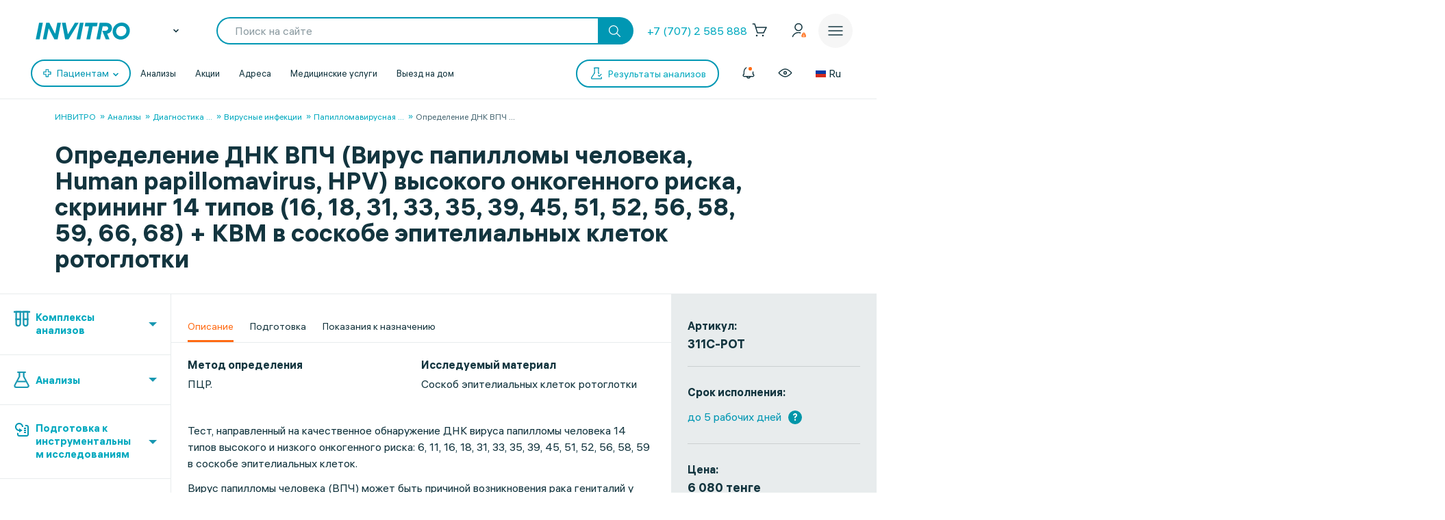

--- FILE ---
content_type: text/css
request_url: https://invitro.kz/local/templates/invitro_main/template_styles.min.css?176827634526305
body_size: 26273
content:
@charset "UTF-8";@-webkit-keyframes skeleton-loading{0%{background-position:-200% 0}100%{background-position:200% 0}}@keyframes skeleton-loading{0%{background-position:-200% 0}100%{background-position:200% 0}}font.errortext{color:#ff6a13}.header-nav__get-result:hover .icon-icon-analysis #Group{stroke:#f17437!important;-webkit-transition:.3s;transition:.3s}.bitrix_hide,.form_auth_result .attention.bitrix_hide{display:none}span.librarySectionListStub{padding-left:52px}.element_list_equip{display:block;position:relative;border-bottom:1px solid #e8eced;padding:25px;overflow:hidden;min-height:118px}.element_list_equip .container_caption{display:inline-block;width:80%;float:left;max-width:calc(100% - 167px)}.element_list_equip .container_caption .caption_equip{display:block;position:relative;font-size:18px;font-weight:800;line-height:24px}.element_list_equip .container_caption .name_equip{display:block;color:#13353f;font-size:16px;line-height:20px;padding-top:20px}.element_list_equip .button_equip{width:20%;min-width:167px;display:inline-block;position:absolute;top:0;bottom:0;margin:auto;height:50px;text-align:right}.element_list_equip .button_equip a{color:#0097b3;font-size:18px;font-weight:800;line-height:25px;border:1px solid #0097b3;border-radius:100px;position:relative;padding:11px 34px 12px;display:inline-block}.element_list_equip .button_equip a:hover{color:#f17437;border:1px solid #f17437;-webkit-transition:.5s;transition:.5s}.equip_container{padding:0;border-top:1px solid #e8eced;max-width:100%}@media (min-width:768px) and (max-width:800px){.element_list_equip .container_caption{width:65%}.element_list_equip .button_equip{width:30%}}@media (max-width:768px){.element_list_equip .container_caption{width:100%;max-width:unset;display:block}.element_list_equip .button_equip{position:relative;text-align:left;width:100%;margin-top:20px}}.equip_container_detail{width:100%;padding-top:0}.equip_container_detail .text_block_equip{font-size:16px}.equip_container_detail .caption_text_block_equip{display:block;font-size:26px;margin-bottom:35px}.equip_container_detail .small_caption_text_block_equip{display:block;font-size:18px;margin-bottom:20px;margin-top:20px}.equip_container_detail .margin_top{margin-top:40px}.equip_container_detail .margin_bottom{margin-bottom:20px;display:block}.equip_container_detail .margin_top_text_equip{margin-top:20px;display:block}.equip_container_detail .no_margin{margin-top:0}.equip_container_detail li{margin-bottom:5px}.page_result{display:block;position:relative}.page_result .container_txt{max-width:1024px;position:relative;display:block;padding-right:24px;padding-left:24px;margin:auto;color:#13353f;font-size:16px;line-height:24px}.page_result .container_txt.bold{font-weight:700}.page_result .color_background{width:100%;background-color:#e5f4f6;padding:40px 0;margin:40px 0}.page_result .container_txt .caption{display:block;position:relative;font-size:26px;font-weight:800;line-height:28px;margin-bottom:20px}.page_result .container_txt a{text-decoration:none;color:#0097b3}.page_result .container_txt a:hover{color:#ff6a13}.page_result .margin_bottom{display:block;margin-bottom:20px}.page_result .margin_top{margin-top:20px;display:block;margin-bottom:10px}@media (max-width:1023px){.equip_container_detail .caption_text_block_equip{margin-top:20px}}.container_txt_logo_doctors{overflow:hidden;padding-left:24px;padding-right:24px;padding-bottom:40px;display:block}.container_txt_logo_doctors .logo_doctors{width:20%;float:left}.container_txt_logo_doctors .logo_doctors img{width:55%}.container_txt_logo_doctors .txt_doctors{width:80%;position:relative;overflow:hidden;float:right}@media only screen and (max-width:767px){.container_txt_logo_doctors .logo_doctors{width:100%;float:none;display:block;position:relative;padding-bottom:20px}.container_txt_logo_doctors .logo_doctors img{max-width:200px}.container_txt_logo_doctors .txt_doctors{width:100%;display:block;float:none}}.iwg_checkbox_group{display:-webkit-box;display:-ms-flexbox;display:flex;-webkit-box-orient:vertical;-webkit-box-direction:normal;-ms-flex-direction:column;flex-direction:column}.iwg_checkbox_group .iwg_checkbox{margin-top:0;margin-bottom:12px}.iwg_checkbox_group label{-webkit-box-align:center;-ms-flex-align:center;align-items:center}.info-block__inner .btn-cart.btn-icon.btn-icon--fill a .icon-icon-cart-check,.result-block .btn-cart a .icon-icon-cart-check{margin-right:9px}.info-block__inner .btn-cart.btn-icon.btn-icon--fill{padding:0}.info-block__inner .btn-cart.btn-icon.btn-icon--fill a{padding:0 30px 0 25px;display:-webkit-box;display:-ms-flexbox;display:flex;-webkit-box-align:center;-ms-flex-align:center;align-items:center}.info-block__inner .btn-cart.btn-icon.btn-icon--fill:hover{background-color:#ff6a13;border-color:#ff6a13}.info-block__inner .btn-cart.btn-icon.btn-icon--fill.active{background-color:#f79440;border-color:#f79440}.result-block .btn-cart{padding:0}.result-block .btn-cart a{padding:0 30px 0 25px;display:-webkit-box;display:-ms-flexbox;display:flex;-webkit-box-align:center;-ms-flex-align:center;align-items:center}.result-block.result-block--active .btn-icon.btn-cart a{color:#fff}.result-block .btn-icon.btn-icon--fill.btn-cart:hover{background-color:#ff6a13;border-color:#ff6a13;color:#fff}.result-block .btn-icon.btn-icon--fill.btn-cart.active,.result-block .btn-icon.btn-icon--fill.btn-cart.active a{border-color:#f79440;color:#fff;background-color:#f79440;border-radius:100px}.analisys-in-article .btn-cart.active .icon-icon-cart-btn{display:none}.analisys-in-article .btn-icon.btn-icon--fill.btn-cart.active,.analisys-in-article .btn-icon.btn-icon--fill.btn-cart.active:hover{background-color:#f79440;border-color:#f79440;color:#fff}.analisys-in-article .btn-icon.btn-icon--fill.btn-cart:hover,.iwg_icon .btn-icon.btn-icon--fill:hover{background-color:#ff6a13;border-color:#ff6a13;color:#fff}.analisys-in-article .btn-icon.btn-icon--fill.btn-cart,.analisys-in-article .btn-icon.btn-icon--fill.btn-cart a{color:#fff}.iwg_icon .btn-icon.btn-icon--fill{display:-webkit-box;display:-ms-flexbox;display:flex;-webkit-box-align:center;-ms-flex-align:center;align-items:center;-webkit-box-pack:center;-ms-flex-pack:center;justify-content:center}.quest-accord__title-content{padding-right:40px;display:block}@media only screen and (max-width:1023px){.quest-accord__col.quest-accord__col_indents{padding-right:0}}@media only screen and (min-width:600px) and (max-width:1023px){.container.loyalty .new_client .for_new_client .new_client_graph.new_client_graph_wrapper{display:-webkit-box;display:-ms-flexbox;display:flex;-webkit-box-orient:horizontal;-webkit-box-direction:normal;-ms-flex-direction:row;flex-direction:row}.container.loyalty .new_client .for_new_client .new_client_graph.new_client_graph_wrapper .new_client_graph-item{position:relative;border-top:2px solid #f04e5c;border-left:none;width:33.3%}.container.loyalty .new_client .for_new_client .new_client_graph.new_client_graph_wrapper .new_client_graph-item::before{top:-11px}.container.loyalty .new_client .for_new_client .new_client_graph.new_client_graph_wrapper .new_client_graph-item:last-child{border-top:2px solid transparent}.container.loyalty .new_client .for_new_client .new_client_graph.new_client_graph_wrapper .new_client_graph-item a,.container.loyalty .new_client .for_new_client .new_client_graph.new_client_graph_wrapper .new_client_graph-item p{margin-top:24px}}.container .content-block .content__column--base{padding-left:10%;padding-right:10%}@media screen and (max-width:1022px){.info-block.info-block--learning-detail{position:relative!important;top:auto!important}.action_rules_content.action_rules_labsale{-webkit-box-orient:vertical;-webkit-box-direction:normal;-ms-flex-direction:column;flex-direction:column}}.content__column--info{width:0}.content__column--base{width:100%}.btn-icon .icon.icon-icon-cart-check.icon-icon-cart-check_small{width:auto;height:auto;stroke-width:0}.btn-icon.btn-icon--fill.btn-cart{display:-webkit-inline-box;display:-ms-inline-flexbox;display:inline-flex;-webkit-box-align:center;-ms-flex-align:center;align-items:center}@media screen and (max-width:1023px){.container .content-block .content__column--base{padding-left:24px;padding-right:24px}.container.loyalty .new_client .for_new_client H4.red{margin:0 0 20px}.invitro_header-fixed_container .invitro_header-lk_tooltip{display:none!important}}@media screen and (max-width:600px){.container.loyalty .new_client .for_new_client H4.red{margin:0 0 12px}}.title-block.hidden{display:none}.search-page .search__result h3{font-size:20px}.ds21 h2.search-doctor-item__name{font-size:24px;margin:12px 0}.ds21 .search-doctor-item__detail h3{font-size:20px}.ds21 .search-service-item__name{font-size:20px;margin-top:12px}.ds21 .search-service-item__price{font-size:20px;margin:12px 10px 12px 0}.ds21 .search-news-item__detail,.ds21 .search-news-item__detail p{color:#13353f}.ds21 .search-news-item__month,.ds21 .search-news-item__year{margin:0;font-size:12px;line-height:160%;color:#13353f}.ds21 .search-news-item__title h3{font-size:20px}.date-input-item.no_filled:not(.ds_focus) label{top:8px;font-size:16px}.ds .event-card-field .ds_select.ds_select_inverse label{color:#b2bcbd}.ds .event-card-field .ds_select.ds_select_inverse select{color:#13353f}.event-card-field-checkboxs .ds_checkbox_label{font-weight:400;font-size:16px;line-height:26px;letter-spacing:-.5px;color:#13353f}.container .content-block.content-block_grid{padding:12px 52px 0;max-width:1440px;margin:0 auto}@media screen and (max-width:1191px){.container .content-block.content-block_grid{padding:12px 33px 0}}@media screen and (max-width:1023px){.container .content-block.content-block_grid{padding:12px 20px 0;margin:0}}@media screen and (max-width:480px){.container .content-block.content-block_grid{margin:0 24px}}.events-filter{margin-bottom:15px}.events-filter .events-filter__btn{margin-bottom:0;margin-right:15px}.ds_textarea.textarea_required{margin:0 0 32px}@media screen and (max-width:599px){.container .content-block.content-block_grid{padding:12px 12px 0}.ds_textarea.textarea_required{margin:0}}.ds_textarea.textarea_required label{position:absolute;top:8px;left:0;font-family:"Open Sans",sans-serif;font-weight:600;font-size:16px;line-height:16px;color:#9fa6a7;cursor:text;-webkit-transition:all .2s ease;transition:all .2s ease;z-index:-1}.ds_textarea.textarea_required.ds_filled label,.ds_textarea.textarea_required.ds_focus label{font-size:13px;line-height:16px;top:-14px}.ds21 a.btn-icon:hover{color:#fff}.ds_checkbox_1x label,.ds_checkbox_2x label{-webkit-box-align:center;-ms-flex-align:center;align-items:center}.checkbox_group,.widgetCats__popup{display:-webkit-box;display:-ms-flexbox;-ms-flex-direction:column;-webkit-box-orient:vertical;-webkit-box-direction:normal}.form-field-captcha{margin-right:60px;margin-bottom:12px;width:auto}.form-field-captcha .form__field{width:auto}@media screen and (max-width:767px){.form-field-captcha{margin-right:10px;-webkit-transform:scale(.77) translate(-15%,0);transform:scale(.77) translate(-15%,0)}}.checkbox_group{display:flex;flex-direction:column}@media screen and (min-width:900px){.i-vacancy-popup__block_form{min-height:1226px}.i-vacancy-popup__block_top{min-height:236px}}@media screen and (max-width:1023px){.i-vacancy-popup__block_form .i-vacancy-form__input-label{min-height:179px;height:auto}.i-vacancy-popup__block--success{min-height:160px}}.pd-content{padding:0 24px}.orange-back{padding:3px;background-color:#ffb589}.orange-word{font-weight:700;color:#ff6a13;text-decoration:none}.dark-blue-word{font-weight:700;color:#0097b3}.widgetCats__description,.widgetCats__text{font-family:hauss,SF Pro Text,-apple-system,BlinkMacSystemFont,Segoe UI,Roboto,Oxygen-Sans,Ubuntu,Cantarell,Helvetica Neue,sans-serif;font-style:normal;color:#13353f}.bannerimg{position:relative;overflow:hidden}.bannerimg picture{margin:0;padding:0}.bannerimg .bannerimg__link{display:block;width:100%;position:relative}.bannerimg .bannerimg__content{position:relative;width:-webkit-fit-content;width:-moz-fit-content;width:fit-content;height:auto;margin:0 auto}.widgetCats,.widgetCats__cat{display:none;position:fixed;z-index:10001}.bannerimg .bannerimg__img{max-width:100%;height:auto;vertical-align:bottom}.bannerimg.bannerimg-middle{width:100%;-ms-flex-preferred-size:100%;flex-basis:100%;height:auto}.bannerimg.bannerimg-menu{width:100%;height:auto}.bannerimg.bannerimg-menu .bannerimg__link-menu[data-show=false],.bannerimg.bannerimg-middle .bannerimg__link-middle[data-show=false]{display:none}.body-hide-scroll,.body-static-scroll{overflow:hidden}.widgetCats{left:0;top:0;width:100%;height:100%;background:rgba(19,53,63,.5)}.widgetCats__cat{height:200px;cursor:pointer}.widgetCats__cat--type-1{left:30px;top:50%;-webkit-transform:translateY(-50%);transform:translateY(-50%)}@media all and (max-width:749px){.body-hide-scroll,.body-static-scroll{touch-action:none;-ms-touch-action:none}.widgetCats__cat--type-1{top:150px;-webkit-transform:translateY(0);transform:translateY(0)}}.widgetCats__cat--type-2{right:30px;top:50%;-webkit-transform:translateY(-50%);transform:translateY(-50%)}.widgetCats__cat--type-3{left:30px;bottom:68px}.widgetCats--active,.widgetCats__cat--active{display:block}.widgetCats__img{height:200px}@media all and (max-width:749px){.widgetCats__cat--type-2{top:150px;-webkit-transform:translateY(0);transform:translateY(0)}.widgetCats__img{height:120px}}.widgetCats__popup{position:absolute;top:100%;left:50%;-webkit-transform:translateX(-50%);transform:translateX(-50%);background:#fff;padding:60px 20px 20px;width:420px;display:flex;flex-direction:column;-webkit-box-align:center;-ms-flex-align:center;align-items:center}.widgetCats__popup--active{top:10%;-webkit-transition:top .5s ease-in-out;transition:top .5s ease-in-out}.widgetCats__popup .widgetCats__img{height:200px}@media all and (max-width:749px){.widgetCats__popup{top:auto;bottom:-100%;width:100%;left:0;-webkit-transform:translateX(0);transform:translateX(0);padding:60px 20px 40px}.widgetCats__popup--active{bottom:0;-webkit-transition:top .5s ease-in-out;transition:top .5s ease-in-out}}.widgetCats__close{position:absolute;top:17.5px;right:17.5px;cursor:pointer;stroke:#08c3dc}.widgetCats__close:hover{stroke:#00a9bf}.widgetCats__description{width:100%;margin-bottom:20px;font-weight:500;font-size:27px;line-height:30px}.widgetCats__text{width:100%;margin-top:20px;padding:20px;font-weight:400;font-size:16px;line-height:18px}.widgetCats__button.ds_b_3x{margin-top:20px;display:-webkit-box;display:-ms-flexbox;display:flex;-webkit-box-align:center;-ms-flex-align:center;align-items:center;-webkit-box-pack:center;-ms-flex-pack:center;justify-content:center;background-color:#08c3dc;-webkit-box-sizing:border-box;box-sizing:border-box;max-width:100%;cursor:pointer;-webkit-transition:all .2s ease;transition:all .2s ease;position:relative;overflow:hidden;text-decoration:none;-webkit-tap-highlight-color:transparent;border-radius:15px;height:45px;padding:0 22px}.widgetCats__button.ds_b_3x:hover{background-color:#00a9bf;-webkit-box-shadow:inset 0 0 0 0 #00a9bf;box-shadow:inset 0 0 0 0 #00a9bf;-webkit-transition:.2s;transition:.2s}.widgetCats--type-1 .widgetCats__text{display:none}.widgetCats--type-3 .widgetCats__text{background:#efffda}.widgetCats--type-2 .widgetCats__text{background:#f2f9fa}#close_cat_button{position:absolute;right:-10px;top:-5px;display:none}.gifts2023-widget__container{display:none;position:fixed;left:-20px;bottom:60px;top:auto;z-index:1000}.gifts2023-widget__container.gifts2023-widget__top{bottom:104px}.gifts2023-widget__container a{display:block}.gifts2023-widget__container .gifts2023-widget__cross{position:absolute;display:block;background:0 0;border:0;top:-7px;right:0}@media (max-width:1023px){.gifts2023-widget__container{bottom:148px}.gifts2023-widget__container.gifts2023-widget__top{bottom:157px}}@media (max-width:599px){.gifts2023-widget__container a img{width:165px;height:-webkit-max-content;height:-moz-max-content;height:max-content}.gifts2023-widget__container .gifts2023-widget__cross{top:-15px;right:-11px}}.promo-widget__container{display:none;position:fixed;bottom:60px;top:auto;z-index:1000}.promo-widget__container[data-promo-name=valentines-day-2023],.promo-widget__container[data-promo-name=valentines-day-2023] .promo-widget__image{width:232px;height:180px}@media (max-width:749px){.promo-widget__container[data-promo-name=valentines-day-2023],.promo-widget__container[data-promo-name=valentines-day-2023] .promo-widget__image{width:130px;height:100.86px}}.promo-widget__container.promo-widget__top{bottom:104px}.promo-widget__container a{display:block}.promo-widget__container .promo-widget__cross{position:absolute;display:none;background:0 0;border:0;top:-7px;right:0}.promo-widget__container .promo-widget__cross,.promo-widget__container .promo-widget__cross>svg{width:35px;height:35px}.promo-widget__container[data-promo-name=valentines-day-2023] .promo-widget__cross,.promo-widget__container[data-promo-name=valentines-day-2023] .promo-widget__cross svg{width:30px;height:30px}.promo-widget__container[data-promo-name=valentines-day-2023] .promo-widget__cross{left:20px;top:-19px}@media (max-width:749px){.promo-widget__container[data-promo-name=valentines-day-2023] .promo-widget__cross{left:15px;top:-23px}}@media (max-width:1023px){.promo-widget__container{bottom:138px}.promo-widget__container.promo-widget__top{bottom:157px}}@media (max-width:599px){.promo-widget__image{width:165px;height:-webkit-max-content;height:-moz-max-content;height:max-content}.promo-widget__container .promo-widget__cross{top:-15px;right:-11px}}.common-popup{position:fixed;top:0;left:0;z-index:10001;min-width:100%;max-width:749px;height:100%;overflow-y:auto;display:-webkit-box;display:-ms-flexbox;display:flex;-webkit-box-pack:center;-ms-flex-pack:center;justify-content:center;-webkit-box-align:center;-ms-flex-align:center;align-items:center;background-color:rgba(19,53,63,.3)}.common-popup.hidden{display:none}.common-popup__body{width:980px;max-width:100%;overflow:hidden}.common-popup__body--rounded{border-radius:10px}@media (max-width:749px){.common-popup__body{width:100%;max-width:100%;height:100%;border-radius:0}.common-popup__body--bottom{position:absolute;height:-webkit-max-content;height:-moz-max-content;height:max-content;top:auto;bottom:-100%;width:100%!important;border-radius:15px 15px 0 0;-webkit-transition:bottom .5s ease-in-out;transition:bottom .5s ease-in-out}.common-popup__body--active{bottom:0;-webkit-transition:bottom .5s ease-in-out;transition:bottom .5s ease-in-out}}.common-popup__head{position:relative;display:-webkit-box;display:-ms-flexbox;display:flex;-webkit-box-pack:justify;-ms-flex-pack:justify;justify-content:space-between;-webkit-box-align:center;-ms-flex-align:center;align-items:center;max-width:100vw;background:rgba(255,255,255,.82);-webkit-box-shadow:0 1px 0 rgba(174,174,180,.3);box-shadow:0 1px 0 rgba(174,174,180,.3);backdrop-filter:blur(30px);border-radius:10px 10px 0 0}.common-popup__head-btn,.common-popup__head-icon{display:-webkit-box;display:-ms-flexbox;cursor:pointer}.common-popup__head-btn{-ms-flex-negative:0;flex-shrink:0;width:70px;height:70px;display:flex;-webkit-box-pack:center;-ms-flex-pack:center;justify-content:center;-webkit-box-align:center;-ms-flex-align:center;align-items:center;background:0 0}.common-popup__head-btn--left{opacity:0;pointer-events:none}.common-popup__head-btn--right{opacity:1;pointer-events:auto}@media (max-width:749px){.common-popup__head{padding:20px 20px 0;-webkit-box-shadow:0 0 0 #aeaeb4;box-shadow:0 0 0 #aeaeb4;border-radius:15px 15px 0 0}.common-popup__head-btn{width:30px;height:30px}.common-popup__head-btn--left{opacity:1;pointer-events:auto}.common-popup__head-btn--right{opacity:0;pointer-events:none}}.common-popup__head-icon{width:30px!important;height:30px!important;display:flex;-webkit-box-pack:center;-ms-flex-pack:center;justify-content:center;-webkit-box-align:center;-ms-flex-align:center;align-items:center}.common-popup__head-text{padding:18px 0;text-align:center;display:-webkit-box;-webkit-line-clamp:3;-webkit-box-orient:vertical;text-overflow:ellipsis;overflow:hidden}@media (max-width:749px){.common-popup__head-text{padding:0}}.common-popup__content{width:100%;margin:0 auto;display:-webkit-box;display:-ms-flexbox;display:flex;-webkit-box-orient:vertical;-webkit-box-direction:normal;-ms-flex-direction:column;flex-direction:column;padding:20px}@media (max-width:749px){.common-popup__content{padding:20px 0}}.common-popup#analysisAddOrderPopup .common-popup__body{width:480px}.common-popup#analysisAddOrderPopup .common-popup__head{-webkit-box-shadow:none;box-shadow:none}.common-popup#analysisAddOrderPopup .common-popup__head-btn--right{margin-left:auto}.common-popup#analysisAddOrderPopup .common-popup__content{padding:0 40px 40px}.common-popup#analysisAddOrderPopup .common-popup__content>*{margin:0 0 20px}.common-popup#analysisAddOrderPopup .common-popup__content .common-popup__content--title{font-size:22px;line-height:24px;font-weight:500}.common-popup#analysisAddOrderPopup .common-popup__content a,.common-popup#analysisAddOrderPopup .common-popup__content p{font-size:14px;line-height:16px}.common-popup#analysisAddOrderPopup .common-popup__content a:not(.ds_b_3x){text-decoration:underline;text-decoration-skip-ink:none}.common-popup#analysisAddOrderPopup .common-popup__content a:not(.ds_b_3x) span{position:relative}.common-popup#analysisAddOrderPopup .common-popup__content a:not(.ds_b_3x) svg{position:absolute;top:-1px}@media (hover:hover){.common-popup#analysisAddOrderPopup .common-popup__content a:not(.ds_b_3x):hover{color:#0097b3;text-decoration:underline}}.common-popup#analysisAddOrderPopup .common-popup__content .add-to-cart-anyway{margin:20px 0 0;border-radius:12px;height:auto;min-height:40px;padding:10.5px 14px}.common-popup#analysisAddOrderPopup .common-popup__content .add-to-cart-anyway span{font-size:16px;line-height:18.5px;font-weight:400}@media (max-width:749px){.common-popup#analysisAddOrderPopup .common-popup__head-btn--left{opacity:0;pointer-events:none}.common-popup#analysisAddOrderPopup .common-popup__head-btn--right{opacity:1;pointer-events:auto}.common-popup#analysisAddOrderPopup .common-popup__content--title{margin-top:20px}}.main-common-block{padding:36px 0}.main-common-block__container{max-width:100%;margin:0 auto}.main-common-block__inner{display:-webkit-box;display:-ms-flexbox;display:flex;-webkit-box-pack:justify;-ms-flex-pack:justify;justify-content:space-between}.main-common-block__image{width:49%;height:395px;text-align:center}@media screen and (max-width:1023px){.main-common-block{padding:24px 17px 30px}.main-common-block__inner{-ms-flex-wrap:wrap;flex-wrap:wrap;-webkit-box-pack:center;-ms-flex-pack:center;justify-content:center}.main-common-block__image{width:100%;margin-bottom:24px}}@media screen and (max-width:599px){.main-common-block{padding:24px 15px}.main-common-block__image{width:66%;height:auto;margin-bottom:14px}}@media screen and (max-width:359px){.main-common-block__image{width:211px}}.main-common-block__image img{width:100%;max-width:397px;height:auto;-webkit-transform:translateZ(0);transform:translateZ(0)}.main-common-block__content{width:49%;display:-webkit-box;display:-ms-flexbox;display:flex;padding-top:113px}@media screen and (max-width:1439px){.main-common-block__content{width:48%;display:-webkit-box;display:-ms-flexbox;display:flex;padding-top:100px}}@media screen and (max-width:1191px){.main-common-block__content{width:49%}}@media screen and (max-width:1023px){.main-common-block__content{width:100%;padding-top:0}.main-common-block__title{margin-bottom:12px!important}}@media screen and (max-width:599px){.main-common-block__image img{max-width:100%}.main-common-block__content-inner,.main-common-block__content-inner .ds_b_3x{width:100%}.main-common-block__title{font-size:16px!important}}.main-common-block__text{margin-bottom:18px;letter-spacing:-.5px}@media screen and (max-width:1439px){.main-common-block__text{max-width:80%}}@media screen and (max-width:1191px){.main-common-block__text{max-width:82%}}@media screen and (max-width:1023px){.main-common-block__text{font-size:20px;line-height:33px;max-width:none;margin-bottom:16px}}@media screen and (max-width:599px){.main-common-block__text{font-size:16px;line-height:26px;margin-bottom:23px}}@media screen and (max-width:1023px){.main-common-block#blockDigitDay .main-common-block__title{font-size:28px!important}}@media screen and (max-width:599px){.main-common-block#blockDigitDay .main-common-block__title{font-size:22px!important;margin-bottom:15px}}.main-common-block#blockDigitDay .main-common-block__text{font-size:18px;line-height:20.5px}@media screen and (max-width:599px){.main-common-block#blockDigitDay .main-common-block__text{font-size:16px;line-height:18.5px;margin-bottom:20px}}.main-common-block#blockDigitDay .main-common-block__btn{height:40px}.main-common-block#blockDigitDay .main-common-block__btn>span{font-weight:400}.ds21 .ds_pagination[data-disabled=Y] *{cursor:default}.ds21 .ds_pagination[data-disabled=Y] .ds_box_svg svg path[stroke]{stroke:rgba(19,53,63,.14)}.ds21 .ds_pagination[data-disabled=Y] .ds_pag_but,.ds21 .ds_pagination[data-disabled=Y] .ds_pag_but span{color:rgba(19,53,63,.14)}.ds21 .ds_pagination[data-disabled=Y] .ds_pag_but.active{-webkit-box-shadow:inset 0 -2px 0 rgba(19,53,63,.0862745098);box-shadow:inset 0 -2px 0 rgba(19,53,63,.0862745098)}.ds21 .ds_pagination[data-disabled=Y] .ds_b_link{background-color:rgba(19,53,63,.05);pointer-events:none;-webkit-box-shadow:inset 0 0 0 0 #fff;box-shadow:inset 0 0 0 0 #fff}.ds21 .ds_pagination[data-disabled=Y] .ds_b_link span{color:#b6c1c2}.scroll-top{background-color:rgba(19,53,63,.36);border-radius:60px;display:-webkit-box;display:-ms-flexbox;display:flex;-webkit-box-pack:center;-ms-flex-pack:center;justify-content:center;-webkit-box-align:center;-ms-flex-align:center;align-items:center;z-index:12;cursor:pointer;position:fixed;right:90px;bottom:20px;width:60px;height:60px;-webkit-transition:bottom .3s ease,opacity .3s ease;transition:bottom .3s ease,opacity .3s ease}.scroll-top.scroll-top--hide{opacity:0}@media (max-width:1023px){.scroll-top{right:70px;bottom:20px;width:45px;height:45px}}

--- FILE ---
content_type: image/svg+xml
request_url: https://invitro.kz/local/templates/invitro_main/src/image/icons/footer/img-big/fb-90px.svg
body_size: 1115
content:
<svg width="90" height="36" viewBox="0 0 90 36" fill="none" xmlns="http://www.w3.org/2000/svg">
<g clip-path="url(#clip0_153_294)">
<path d="M79.9976 0H10.0024C-0.461229 0 0.00308516 6.81426 0.00308516 11V25C0.00308516 29.1857 -0.461229 36 10.0024 36H79.9976C90.4612 36 89.9969 29.1857 89.9969 25V11C89.9969 6.81426 90.4612 0 79.9976 0Z" fill="#13353F"/>
<path fill-rule="evenodd" clip-rule="evenodd" d="M33 10.8C33 8.14903 35.149 6 37.8 6H52.2C54.8509 6 57 8.14903 57 10.8V25.2C57 27.8509 54.8509 30 52.2 30H37.8C35.149 30 33 27.8509 33 25.2V10.8ZM37.8 8.4C36.4745 8.4 35.4 9.47452 35.4 10.8V25.2C35.4 26.5255 36.4745 27.6 37.8 27.6H45V19.2H43.8C43.1372 19.2 42.6 18.6628 42.6 18C42.6 17.3372 43.1372 16.8 43.8 16.8H45V15C45 12.6804 46.8804 10.8 49.2 10.8H49.92C50.5828 10.8 51.12 11.3373 51.12 12C51.12 12.6627 50.5828 13.2 49.92 13.2H49.2C48.2059 13.2 47.4 14.0059 47.4 15V16.8H49.92C50.5828 16.8 51.12 17.3372 51.12 18C51.12 18.6628 50.5828 19.2 49.92 19.2H47.4V27.6H52.2C53.5255 27.6 54.6 26.5255 54.6 25.2V10.8C54.6 9.47452 53.5255 8.4 52.2 8.4H37.8Z" fill="white"/>
</g>
<defs>
<clipPath id="clip0_153_294">
<rect width="90" height="36" fill="white"/>
</clipPath>
</defs>
</svg>


--- FILE ---
content_type: image/svg+xml
request_url: https://invitro.kz/upload/uf/c79/t39ilg1po6y9jaq6fe5a9ypy2bxpu9mc.svg
body_size: 1593
content:
<?xml version="1.0" encoding="UTF-8"?>
<svg xmlns="http://www.w3.org/2000/svg" xmlns:xlink="http://www.w3.org/1999/xlink" width="22pt" height="22pt" viewBox="0 0 22 22" version="1.1">
<g id="surface1">
<path style="fill-rule:evenodd;fill:rgb(0%,59.215686%,70.196078%);fill-opacity:1;stroke-width:0.5;stroke-linecap:round;stroke-linejoin:round;stroke:rgb(0%,59.215686%,70.196078%);stroke-opacity:1;stroke-miterlimit:4;" d="M 4.44578 0.830987 C 4.44578 0.559531 4.670146 0.335165 4.941602 0.335165 L 9.054987 0.335165 C 9.329212 0.335165 9.556349 0.559531 9.556349 0.830987 L 9.556349 4.44578 L 13.165602 4.44578 C 13.439827 4.44578 13.666964 4.670146 13.666964 4.941602 L 13.666964 9.054987 C 13.666964 9.329212 13.439827 9.556349 13.165602 9.556349 L 9.556349 9.556349 L 9.556349 13.165602 C 9.556349 13.439827 9.329212 13.666964 9.054987 13.666964 L 4.941602 13.666964 C 4.670146 13.666964 4.44578 13.439827 4.44578 13.165602 L 4.44578 9.556349 L 0.830987 9.556349 C 0.559531 9.556349 0.335165 9.329212 0.335165 9.054987 L 0.335165 4.941602 C 0.335165 4.670146 0.559531 4.44578 0.830987 4.44578 L 4.44578 4.44578 Z M 5.445734 1.337889 L 5.445734 4.941602 C 5.445734 5.218597 5.218597 5.445734 4.941602 5.445734 L 1.337889 5.445734 L 1.337889 8.556395 L 4.941602 8.556395 C 5.218597 8.556395 5.445734 8.775221 5.445734 9.054987 L 5.445734 12.66978 L 8.556395 12.66978 L 8.556395 9.054987 C 8.556395 8.775221 8.775221 8.556395 9.054987 8.556395 L 12.66978 8.556395 L 12.66978 5.445734 L 9.054987 5.445734 C 8.775221 5.445734 8.556395 5.218597 8.556395 4.941602 L 8.556395 1.337889 Z M 5.445734 1.337889 " transform="matrix(1.410221,0,0,1.410221,0,0)"/>
</g>
</svg>
